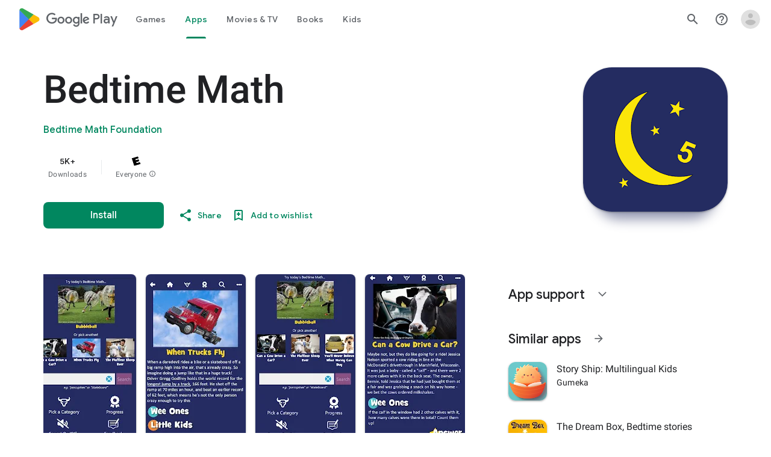

--- FILE ---
content_type: text/plain; charset=utf-8
request_url: https://play.google.com/play/log?format=json&authuser&proto_v2=true
body_size: -435
content:
["900000","1768383661981"]